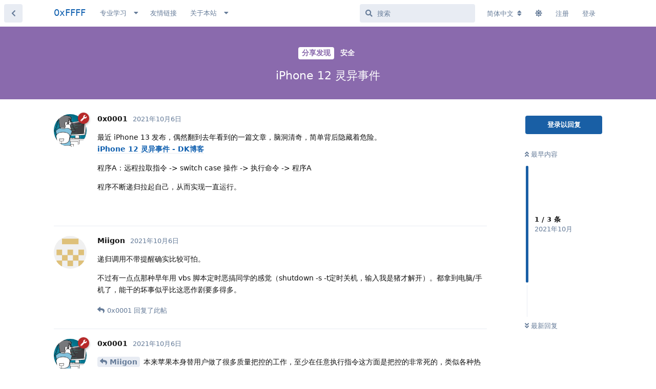

--- FILE ---
content_type: text/html; charset=utf-8
request_url: https://0xffff.one/d/1098
body_size: 10846
content:
<!doctype html>
<html  dir="ltr"        lang="zh-Hans" >
<head>
    <meta charset="utf-8">
    <title>iPhone 12 灵异事件 - 0xFFFF</title>

    <link rel="canonical" href="https://0xffff.one/d/1098">
<link rel="preload" href="https://cdn.0xffff.one/assets/forum.js?v=ee0a5ffc" as="script">
<link rel="preload" href="https://cdn.0xffff.one/assets/forum-zh-Hans.js?v=41c6941b" as="script">
<link rel="preload" href="https://cdn.0xffff.one/assets/fonts/fa-solid-900.woff2" as="font" type="font/woff2" crossorigin="">
<link rel="preload" href="https://cdn.0xffff.one/assets/fonts/fa-regular-400.woff2" as="font" type="font/woff2" crossorigin="">
<meta name="viewport" content="width=device-width, initial-scale=1, maximum-scale=1, minimum-scale=1">
<meta name="description" content="最近 iPhone 13 发布，偶然翻到去年看到的一篇文章，脑洞清奇，简单背后隐藏着危险。 iPhone 12 灵异事件 - DK博客 程序A：远程拉取指令 -&amp;gt; switch case 操作 -&amp;gt; 执行命令 -&amp;gt; 程序A 程序不断递归拉起自己，从而实现一直运行。">
<meta name="theme-color" content="#195fa5">
<meta name="application-name" content="0xFFFF">
<meta name="robots" content="index, follow">
<meta name="twitter:card" content="summary">
<meta name="twitter:image" content="https://cdn.0xffff.one/assets/site-image-hpxdpvf3.png">
<meta name="twitter:title" content="iPhone 12 灵异事件">
<meta name="twitter:description" content="最近 iPhone 13 发布，偶然翻到去年看到的一篇文章，脑洞清奇，简单背后隐藏着危险。 iPhone 12 灵异事件 - DK博客 程序A：远程拉取指令 -&amp;gt; switch case 操作 -&amp;gt; 执行命令 -&amp;gt; 程序A 程序不断递归拉起自己，从而实现一直运行。">
<meta name="article:published_time" content="2021-10-06T02:04:01+00:00">
<meta name="article:updated_time" content="2021-10-06T14:18:56+00:00">
<meta name="twitter:url" content="https://0xffff.one/d/1098-">
<meta name="color-scheme" content="light">
<link rel="dns-prefetch" href="https://cdn.0xffff.one">
<link rel="preconnect" href="https://cdn.0xffff.one">
<link rel="dns-prefetch" href="https://lf6-cdn-tos.bytecdntp.com/">
<link rel="preconnect" href="https://lf6-cdn-tos.bytecdntp.com/">
<link rel="dns-prefetch" href="https://static.0xffff.one/">
<link rel="preconnect" href="https://static.0xffff.one/">
<link rel="dns-prefetch" href="https://static-img.0xffff.one/">
<link rel="preconnect" href="https://static-img.0xffff.one/">

<link rel="apple-touch-startup-image" href="/assets/apple/apple-splash-2048-2732.jpg" media="(device-width: 1024px) and (device-height: 1366px) and (-webkit-device-pixel-ratio: 2) and (orientation: portrait)">
<link rel="apple-touch-startup-image" href="/assets/apple/apple-splash-2732-2048.jpg" media="(device-width: 1024px) and (device-height: 1366px) and (-webkit-device-pixel-ratio: 2) and (orientation: landscape)">
<link rel="apple-touch-startup-image" href="/assets/apple/apple-splash-1668-2388.jpg" media="(device-width: 834px) and (device-height: 1194px) and (-webkit-device-pixel-ratio: 2) and (orientation: portrait)">
<link rel="apple-touch-startup-image" href="/assets/apple/apple-splash-2388-1668.jpg" media="(device-width: 834px) and (device-height: 1194px) and (-webkit-device-pixel-ratio: 2) and (orientation: landscape)">
<link rel="apple-touch-startup-image" href="/assets/apple/apple-splash-1536-2048.jpg" media="(device-width: 768px) and (device-height: 1024px) and (-webkit-device-pixel-ratio: 2) and (orientation: portrait)">
<link rel="apple-touch-startup-image" href="/assets/apple/apple-splash-2048-1536.jpg" media="(device-width: 768px) and (device-height: 1024px) and (-webkit-device-pixel-ratio: 2) and (orientation: landscape)">
<link rel="apple-touch-startup-image" href="/assets/apple/apple-splash-1668-2224.jpg" media="(device-width: 834px) and (device-height: 1112px) and (-webkit-device-pixel-ratio: 2) and (orientation: portrait)">
<link rel="apple-touch-startup-image" href="/assets/apple/apple-splash-2224-1668.jpg" media="(device-width: 834px) and (device-height: 1112px) and (-webkit-device-pixel-ratio: 2) and (orientation: landscape)">
<link rel="apple-touch-startup-image" href="/assets/apple/apple-splash-1620-2160.jpg" media="(device-width: 810px) and (device-height: 1080px) and (-webkit-device-pixel-ratio: 2) and (orientation: portrait)">
<link rel="apple-touch-startup-image" href="/assets/apple/apple-splash-2160-1620.jpg" media="(device-width: 810px) and (device-height: 1080px) and (-webkit-device-pixel-ratio: 2) and (orientation: landscape)">
<link rel="apple-touch-startup-image" href="/assets/apple/apple-splash-1284-2778.jpg" media="(device-width: 428px) and (device-height: 926px) and (-webkit-device-pixel-ratio: 3) and (orientation: portrait)">
<link rel="apple-touch-startup-image" href="/assets/apple/apple-splash-2778-1284.jpg" media="(device-width: 428px) and (device-height: 926px) and (-webkit-device-pixel-ratio: 3) and (orientation: landscape)">
<link rel="apple-touch-startup-image" href="/assets/apple/apple-splash-1170-2532.jpg" media="(device-width: 390px) and (device-height: 844px) and (-webkit-device-pixel-ratio: 3) and (orientation: portrait)">
<link rel="apple-touch-startup-image" href="/assets/apple/apple-splash-2532-1170.jpg" media="(device-width: 390px) and (device-height: 844px) and (-webkit-device-pixel-ratio: 3) and (orientation: landscape)">
<link rel="apple-touch-startup-image" href="/assets/apple/apple-splash-1125-2436.jpg" media="(device-width: 375px) and (device-height: 812px) and (-webkit-device-pixel-ratio: 3) and (orientation: portrait)">
<link rel="apple-touch-startup-image" href="/assets/apple/apple-splash-2436-1125.jpg" media="(device-width: 375px) and (device-height: 812px) and (-webkit-device-pixel-ratio: 3) and (orientation: landscape)">
<link rel="apple-touch-startup-image" href="/assets/apple/apple-splash-1242-2688.jpg" media="(device-width: 414px) and (device-height: 896px) and (-webkit-device-pixel-ratio: 3) and (orientation: portrait)">
<link rel="apple-touch-startup-image" href="/assets/apple/apple-splash-2688-1242.jpg" media="(device-width: 414px) and (device-height: 896px) and (-webkit-device-pixel-ratio: 3) and (orientation: landscape)">
<link rel="apple-touch-startup-image" href="/assets/apple/apple-splash-828-1792.jpg" media="(device-width: 414px) and (device-height: 896px) and (-webkit-device-pixel-ratio: 2) and (orientation: portrait)">
<link rel="apple-touch-startup-image" href="/assets/apple/apple-splash-1792-828.jpg" media="(device-width: 414px) and (device-height: 896px) and (-webkit-device-pixel-ratio: 2) and (orientation: landscape)">
<link rel="apple-touch-startup-image" href="/assets/apple/apple-splash-1242-2208.jpg" media="(device-width: 414px) and (device-height: 736px) and (-webkit-device-pixel-ratio: 3) and (orientation: portrait)">
<link rel="apple-touch-startup-image" href="/assets/apple/apple-splash-2208-1242.jpg" media="(device-width: 414px) and (device-height: 736px) and (-webkit-device-pixel-ratio: 3) and (orientation: landscape)">
<link rel="apple-touch-startup-image" href="/assets/apple/apple-splash-750-1334.jpg" media="(device-width: 375px) and (device-height: 667px) and (-webkit-device-pixel-ratio: 2) and (orientation: portrait)">
<link rel="apple-touch-startup-image" href="/assets/apple/apple-splash-1334-750.jpg" media="(device-width: 375px) and (device-height: 667px) and (-webkit-device-pixel-ratio: 2) and (orientation: landscape)">
<link rel="apple-touch-startup-image" href="/assets/apple/apple-splash-640-1136.jpg" media="(device-width: 320px) and (device-height: 568px) and (-webkit-device-pixel-ratio: 2) and (orientation: portrait)">
<link rel="apple-touch-startup-image" href="/assets/apple/apple-splash-1136-640.jpg" media="(device-width: 320px) and (device-height: 568px) and (-webkit-device-pixel-ratio: 2) and (orientation: landscape)">
<link rel="apple-touch-startup-image" href="/assets/apple/apple-splash-1179-2556.png" media="(device-width: 393px) and (device-height: 852px) and (-webkit-device-pixel-ratio: 3) and (orientation: portrait)">
<link rel="apple-touch-startup-image" href="/assets/apple/apple-splash-2556-1179.png" media="(device-width: 393px) and (device-height: 852px) and (-webkit-device-pixel-ratio: 3) and (orientation: landscape)">
<link rel="apple-touch-startup-image" href="/assets/apple/apple-splash-1290-2796.png" media="(device-width: 430px) and (device-height: 932px) and (-webkit-device-pixel-ratio: 3) and (orientation: portrait)">
<link rel="apple-touch-startup-image" href="/assets/apple/apple-splash-2796-1290.png" media="(device-width: 430px) and (device-height: 932px) and (-webkit-device-pixel-ratio: 3) and (orientation: landscape)">


<link rel="stylesheet" media="" class="nightmode-light" href="https://cdn.0xffff.one/assets/forum.css?v=17033f6f" />
<link rel="shortcut icon" href="https://cdn.0xffff.one/assets/favicon-gggj2dbz.png">
<meta property="og:site_name" content="0xFFFF">
<meta property="og:type" content="article">
<meta property="og:image" content="https://cdn.0xffff.one/assets/site-image-hpxdpvf3.png">
<meta property="og:title" content="iPhone 12 灵异事件">
<meta property="og:description" content="最近 iPhone 13 发布，偶然翻到去年看到的一篇文章，脑洞清奇，简单背后隐藏着危险。 iPhone 12 灵异事件 - DK博客 程序A：远程拉取指令 -&amp;gt; switch case 操作 -&amp;gt; 执行命令 -&amp;gt; 程序A 程序不断递归拉起自己，从而实现一直运行。">
<meta property="og:url" content="https://0xffff.one/d/1098-">
<script type="application/ld+json">[{"@context":"http:\/\/schema.org","@type":"QAPage","publisher":{"@type":"Organization","name":"0xFFFF","url":"https:\/\/0xffff.one","description":"0xFFFF \u642c\u7816\u6280\u672f\u793e\u533a\uff0c\u4e00\u4e2a\u9762\u5411\u8ba1\u7b97\u673a\u7231\u597d\u8005\u7684\u5b66\u672f\u8ba8\u8bba\u4ea4\u6d41\u793e\u533a\u3002\u81f4\u529b\u4e8e\u8425\u9020\u4e13\u6ce8\u5b66\u4e60\u8ba8\u8bba\u7684\u6c1b\u56f4\uff0c\u5e2e\u52a9\u8ba1\u7b97\u673a\u7231\u597d\u8005\u4eec\u66f4\u597d\u878d\u5165\u8ba1\u7b97\u673a\u79d1\u5b66\u9886\u57df\u7684\u5b66\u4e60\u63a2\u7d22\uff0c\u5728\u6c89\u6dc0\u4e0e\u4ea4\u6d41\u4e2d\u6301\u7eed\u6210\u957f\u3002","logo":null},"image":"https:\/\/cdn.0xffff.one\/assets\/site-image-hpxdpvf3.png","description":"\u6700\u8fd1 iPhone 13 \u53d1\u5e03\uff0c\u5076\u7136\u7ffb\u5230\u53bb\u5e74\u770b\u5230\u7684\u4e00\u7bc7\u6587\u7ae0\uff0c\u8111\u6d1e\u6e05\u5947\uff0c\u7b80\u5355\u80cc\u540e\u9690\u85cf\u7740\u5371\u9669\u3002 iPhone 12 \u7075\u5f02\u4e8b\u4ef6 - DK\u535a\u5ba2 \u7a0b\u5e8fA\uff1a\u8fdc\u7a0b\u62c9\u53d6\u6307\u4ee4 -&gt; switch case \u64cd\u4f5c -&gt; \u6267\u884c\u547d\u4ee4 -&gt; \u7a0b\u5e8fA \u7a0b\u5e8f\u4e0d\u65ad\u9012\u5f52\u62c9\u8d77\u81ea\u5df1\uff0c\u4ece\u800c\u5b9e\u73b0\u4e00\u76f4\u8fd0\u884c\u3002","datePublished":"2021-10-06T02:04:01+00:00","dateModified":"2021-10-06T14:18:56+00:00","url":"https:\/\/0xffff.one\/d\/1098-","mainEntity":{"@type":"Question","name":"iPhone 12 \u7075\u5f02\u4e8b\u4ef6","text":"\u6700\u8fd1 iPhone 13 \u53d1\u5e03\uff0c\u5076\u7136\u7ffb\u5230\u53bb\u5e74\u770b\u5230\u7684\u4e00\u7bc7\u6587\u7ae0\uff0c\u8111\u6d1e\u6e05\u5947\uff0c\u7b80\u5355\u80cc\u540e\u9690\u85cf\u7740\u5371\u9669\u3002\n[iPhone 12 \u7075\u5f02\u4e8b\u4ef6 - DK\u535a\u5ba2](https:\/\/greatdk.com\/1709.html)\n\n\u7a0b\u5e8fA\uff1a\u8fdc\u7a0b\u62c9\u53d6\u6307\u4ee4 -\u003E switch case \u64cd\u4f5c -\u003E \u6267\u884c\u547d\u4ee4 -\u003E \u7a0b\u5e8fA\n\n\u7a0b\u5e8f\u4e0d\u65ad\u9012\u5f52\u62c9\u8d77\u81ea\u5df1\uff0c\u4ece\u800c\u5b9e\u73b0\u4e00\u76f4\u8fd0\u884c\u3002","dateCreated":"2021-10-06T02:04:01.000000Z","author":{"@type":"Person","name":"0x0001"},"answerCount":2,"suggestedAnswer":[{"@type":"Answer","text":"\u9012\u5f52\u8c03\u7528\u4e0d\u5e26\u63d0\u9192\u786e\u5b9e\u6bd4\u8f83\u53ef\u6015\u3002\n\n\u4e0d\u8fc7\u6709\u4e00\u70b9\u70b9\u90a3\u79cd\u65e9\u5e74\u7528 vbs \u811a\u672c\u5b9a\u65f6\u6076\u641e\u540c\u5b66\u7684\u611f\u89c9\uff08shutdown -s -t\u5b9a\u65f6\u5173\u673a\uff0c\u8f93\u5165\u6211\u662f\u732a\u624d\u89e3\u5f00\uff09\u3002\u90fd\u62ff\u5230\u7535\u8111\/\u624b\u673a\u4e86\uff0c\u80fd\u5e72\u7684\u574f\u4e8b\u4f3c\u4e4e\u6bd4\u8fd9\u6076\u4f5c\u5267\u8981\u591a\u5f97\u591a\u3002","dateCreated":"2021-10-06T07:05:40+00:00","url":"https:\/\/0xffff.one\/d\/1098-\/2","author":{"@type":"Person","name":"Miigon"},"upvoteCount":0},{"@type":"Answer","text":"@\"Miigon\"#p6687 \u672c\u6765\u82f9\u679c\u672c\u8eab\u66ff\u7528\u6237\u505a\u4e86\u5f88\u591a\u8d28\u91cf\u628a\u63a7\u7684\u5de5\u4f5c\uff0c\u81f3\u5c11\u5728\u4efb\u610f\u6267\u884c\u6307\u4ee4\u8fd9\u65b9\u9762\u662f\u628a\u63a7\u7684\u975e\u5e38\u6b7b\u7684\uff0c\u7c7b\u4f3c\u5404\u79cd\u70ed\u66f4\u65b0\u65b9\u6848 [\u88ab\u82f9\u679c\u62d2\u7edd](https:\/\/blog.cnbang.net\/internet\/3578\/)\uff0c\u6240\u4ee5\u6743\u9650\u76f8\u5173\u7684\u90e8\u5206\u4e00\u822c\u4f1a\u88ab\u7528\u6237\u65e0\u6761\u4ef6\u4fe1\u4efb\u3002\n\n\u7136\u540e\u5feb\u6377\u6307\u4ee4\u4e3a\u6b64\u6253\u5f00\u4e86\u4e00\u4e2a\u53e3\u5b50\uff0c\u6216\u8bb8\u4e5f\u53ef\u4ee5\u7406\u89e3\u4e3a\u4e00\u79cd\u201c\u62bd\u8c61\u6cc4\u6f0f\u201d\u3002","dateCreated":"2021-10-06T14:18:56+00:00","url":"https:\/\/0xffff.one\/d\/1098-\/3","author":{"@type":"Person","name":"0x0001"},"upvoteCount":0}]}},{"@context":"http:\/\/schema.org","@type":"BreadcrumbList","itemListElement":[{"@type":"ListItem","position":1,"item":{"@type":"Thing","@id":"https:\/\/0xffff.one\/t\/share","name":"\u5206\u4eab\u53d1\u73b0","url":"https:\/\/0xffff.one\/t\/share"}},{"@type":"ListItem","position":2,"item":{"@type":"Thing","@id":"https:\/\/0xffff.one\/t\/sec","name":"\u5b89\u5168","url":"https:\/\/0xffff.one\/t\/sec"}}],"itemListOrder":"ItemListUnordered","numberOfItems":2},{"@context":"http:\/\/schema.org","@type":"WebSite","url":"https:\/\/0xffff.one\/","potentialAction":{"@type":"SearchAction","target":"https:\/\/0xffff.one\/?q={search_term_string}","query-input":"required name=search_term_string"}}]</script>
<link rel="alternate" type="application/atom+xml" title="论坛活动" href="https://0xffff.one/atom" />
<link rel="alternate" type="application/atom+xml" title="论坛新帖" href="https://0xffff.one/atom/discussions" />
<link rel="alternate" type="application/atom+xml" title="这篇主题" href="https://0xffff.one/atom/d/1098" />

        <script>
            /* fof/nightmode workaround for browsers without (prefers-color-scheme) CSS media query support */
            if (!window.matchMedia('not all and (prefers-color-scheme), (prefers-color-scheme)').matches) {
                document.querySelector('link.nightmode-light').removeAttribute('media');
            }
        </script>
        
<script src="https://challenges.cloudflare.com/turnstile/v0/api.js?render=explicit"></script>
<link rel='manifest' href='/webmanifest'>
<meta name='apple-mobile-web-app-capable' content='yes'>
<meta id='apple-style' name='apple-mobile-web-app-status-bar-style' content='default'>
<meta id='apple-title' name='apple-mobile-web-app-title' content=''>
<link id='apple-icon-256' rel='apple-touch-icon' sizes='256x256' href='https://cdn.0xffff.one/assets/pwa-icon-256x256-yuicfkiz.png'>
<script defer type="text/javascript" src="https://cdnjs.cloudflare.com/ajax/libs/fancybox/3.5.7/jquery.fancybox.min.js"></script>
<link rel="preload" as="style" href="https://cdnjs.cloudflare.com/ajax/libs/fancybox/3.5.7/jquery.fancybox.min.css" onload="this.onload=null;this.rel='stylesheet'">
</head>

<body>
    <!-- Global site tag (gtag.js) - Google Analytics -->
<script async src="https://www.googletagmanager.com/gtag/js?id=G-9130VCP0JH"></script>
<script>
  window.dataLayer = window.dataLayer || [];
  function gtag(){dataLayer.push(arguments);}
  gtag('js', new Date());

  gtag('config', 'G-9130VCP0JH');

localStorage.setItem('welcomeHidden', '');
</script>


<div id="app" class="App">

    <div id="app-navigation" class="App-navigation"></div>

    <div id="drawer" class="App-drawer">

        <header id="header" class="App-header">
            <div id="header-navigation" class="Header-navigation"></div>
            <div class="container">
                <div class="Header-title">
                    <a href="https://0xffff.one" id="home-link">
                                                    0xFFFF
                                            </a>
                </div>
                <div id="header-primary" class="Header-primary"></div>
                <div id="header-secondary" class="Header-secondary"></div>
            </div>
        </header>

    </div>

    <main class="App-content">
        <div id="content"></div>

        <div id="flarum-loading" style="display: none">
    正在加载…
</div>

<noscript>
    <div class="Alert">
        <div class="container">
            请使用更现代的浏览器并启用 JavaScript 以获得最佳浏览体验。
        </div>
    </div>
</noscript>

<div id="flarum-loading-error" style="display: none">
    <div class="Alert">
        <div class="container">
            加载论坛时出错，请强制刷新页面重试。
        </div>
    </div>
</div>

<noscript id="flarum-content">
    <div class="container">
    <h1>iPhone 12 灵异事件</h1>

    <div>
                    <article>
                                <div class="PostUser"><h3 class="PostUser-name">0x0001</h3></div>
                <div class="Post-body">
                    <p>最近 iPhone 13 发布，偶然翻到去年看到的一篇文章，脑洞清奇，简单背后隐藏着危险。<br>
<a href="https://greatdk.com/1709.html" rel="ugc noopener nofollow" target="_blank" rel="ugc noopener nofollow" target="_blank">iPhone 12 灵异事件 - DK博客</a></p>

<p>程序A：远程拉取指令 -&gt; switch case 操作 -&gt; 执行命令 -&gt; 程序A</p>

<p>程序不断递归拉起自己，从而实现一直运行。</p>
                </div>
            </article>

            <hr>
                    <article>
                                <div class="PostUser"><h3 class="PostUser-name">Miigon</h3></div>
                <div class="Post-body">
                    <p>递归调用不带提醒确实比较可怕。</p>

<p>不过有一点点那种早年用 vbs 脚本定时恶搞同学的感觉（shutdown -s -t定时关机，输入我是猪才解开）。都拿到电脑/手机了，能干的坏事似乎比这恶作剧要多得多。</p>
                </div>
            </article>

            <hr>
                    <article>
                                <div class="PostUser"><h3 class="PostUser-name">0x0001</h3></div>
                <div class="Post-body">
                    <p><a href="https://0xffff.one/d/1098/2" class="PostMention" data-id="6687" rel="" target="">Miigon</a> 本来苹果本身替用户做了很多质量把控的工作，至少在任意执行指令这方面是把控的非常死的，类似各种热更新方案 <a href="https://blog.cnbang.net/internet/3578/" rel="ugc noopener nofollow" target="_blank" rel="ugc noopener nofollow" target="_blank">被苹果拒绝</a>，所以权限相关的部分一般会被用户无条件信任。</p>

<p>然后快捷指令为此打开了一个口子，或许也可以理解为一种“抽象泄漏”。</p>
                </div>
            </article>

            <hr>
            </div>

    
    </div>

</noscript>


        <div class="App-composer">
            <div class="container">
                <div id="composer"></div>
            </div>
        </div>
    </main>

</div>

<p style="
text-align: center;
width: 100%;
margin: 10px 0 30px;
font-family: Cambria, Cochin, Georgia, Times, 'Times New Roman', serif;
font-size: 14px;
color: rgba(25, 95, 165, 0.74);
user-select: none;
">© 2018-2025 0xFFFF</p>


    <div id="modal"></div>
    <div id="alerts"></div>

    <script>
        document.getElementById('flarum-loading').style.display = 'block';
        var flarum = {extensions: {}};
    </script>

    <script src="https://cdn.0xffff.one/assets/forum.js?v=ee0a5ffc"></script>
<script src="https://cdn.0xffff.one/assets/forum-zh-Hans.js?v=41c6941b"></script>

    <script id="flarum-json-payload" type="application/json">
        {"fof-nightmode.assets.day":"https:\/\/cdn.0xffff.one\/assets\/forum.css?v=17033f6f","fof-nightmode.assets.night":"https:\/\/cdn.0xffff.one\/assets\/forum-dark.css?v=2dd11f50","resources":[{"type":"forums","id":"1","attributes":{"title":"0xFFFF","description":"0xFFFF \u642c\u7816\u6280\u672f\u793e\u533a\uff0c\u4e00\u4e2a\u9762\u5411\u8ba1\u7b97\u673a\u7231\u597d\u8005\u7684\u5b66\u672f\u8ba8\u8bba\u4ea4\u6d41\u793e\u533a\u3002\u81f4\u529b\u4e8e\u8425\u9020\u4e13\u6ce8\u5b66\u4e60\u8ba8\u8bba\u7684\u6c1b\u56f4\uff0c\u5e2e\u52a9\u8ba1\u7b97\u673a\u7231\u597d\u8005\u4eec\u66f4\u597d\u878d\u5165\u8ba1\u7b97\u673a\u79d1\u5b66\u9886\u57df\u7684\u5b66\u4e60\u63a2\u7d22\uff0c\u5728\u6c89\u6dc0\u4e0e\u4ea4\u6d41\u4e2d\u6301\u7eed\u6210\u957f\u3002","showLanguageSelector":true,"baseUrl":"https:\/\/0xffff.one","basePath":"","baseOrigin":"https:\/\/0xffff.one","debug":false,"apiUrl":"https:\/\/0xffff.one\/api","welcomeTitle":"\u6b22\u8fce\u6765\u5230 0xFFFF","welcomeMessage":"0xFFFF \u642c\u7816\u6280\u672f\u793e\u533a \u2014 \u4e13\u6ce8\u3001\u6c89\u6dc0\u3001\u4ea4\u6d41\n\u003Cdiv style=\u0022margin-top: 5px;\u0022\u003E\u003Ca href=\u0022https:\/\/wiki.0xffff.one\u0022 target=\u0022_blank\u0022\u003ECS Wiki\u003C\/a\u003E - \u003Ca href=\u0022https:\/\/0xffff.one\/p\/2-0xffff-intro\u0022\u003E\u7fa4\u804a\u003C\/a\u003E - \u003Ca href=\u0022https:\/\/0xffff.one\/p\/4-events\u0022\u003E\u6d3b\u52a8\u003C\/a\u003E - \u003Ca href=\u0022https:\/\/github.com\/0xffff-one\u0022 target=\u0022_blank\u0022\u003EGitHub\u003C\/a\u003E - \u003Ca href=\u0022https:\/\/0xffff.one\/d\/2\u0022\u003E\u6307\u5357\u003C\/a\u003E - \u003Ca href=\u0022https:\/\/0xffff.one\/p\/2-0xffff-intro\u0022\u003E\u5173\u4e8e\u003C\/a\u003E\u003C\/div\u003E","themePrimaryColor":"#195fa5","themeSecondaryColor":"#4D698E","logoUrl":null,"faviconUrl":"https:\/\/cdn.0xffff.one\/assets\/favicon-gggj2dbz.png","headerHtml":"\u003C!-- Global site tag (gtag.js) - Google Analytics --\u003E\n\u003Cscript async src=\u0022https:\/\/www.googletagmanager.com\/gtag\/js?id=G-9130VCP0JH\u0022\u003E\u003C\/script\u003E\n\u003Cscript\u003E\n  window.dataLayer = window.dataLayer || [];\n  function gtag(){dataLayer.push(arguments);}\n  gtag(\u0027js\u0027, new Date());\n\n  gtag(\u0027config\u0027, \u0027G-9130VCP0JH\u0027);\n\nlocalStorage.setItem(\u0027welcomeHidden\u0027, \u0027\u0027);\n\u003C\/script\u003E\n","footerHtml":"\u003Cp style=\u0022\ntext-align: center;\nwidth: 100%;\nmargin: 10px 0 30px;\nfont-family: Cambria, Cochin, Georgia, Times, \u0027Times New Roman\u0027, serif;\nfont-size: 14px;\ncolor: rgba(25, 95, 165, 0.74);\nuser-select: none;\n\u0022\u003E\u00a9 2018-2025 0xFFFF\u003C\/p\u003E","allowSignUp":true,"defaultRoute":"\/all","canViewForum":true,"canStartDiscussion":false,"canSearchUsers":true,"canCreateAccessToken":false,"canModerateAccessTokens":false,"assetsBaseUrl":"https:\/\/cdn.0xffff.one\/assets","canViewFlags":false,"guidelinesUrl":null,"canBypassTagCounts":false,"minPrimaryTags":"1","maxPrimaryTags":"2","minSecondaryTags":"0","maxSecondaryTags":"4","canConfigureSeo":false,"mathren.allow_asciimath":false,"mathren.katex_options":{"fleqn":false,"leqno":false,"output":"htmlAndMathml","throwOnError":false,"errorColor":"#cc0000","minRuleThickness":0.05,"maxSize":10,"maxExpand":1000,"macros":[],"colorIsTextColor":false},"mathren.enable_editor_buttons":true,"mathren.aliases_as_primary":true,"mathren.enable_copy_tex":true,"mathren.bbcode_delimiters":[{"left":"[math]","right":"[\/math]","display":true,"ascii":false},{"left":"[imath]","right":"[\/imath]","display":false,"ascii":false}],"mathren.alias_delimiters":[{"left":"$$","right":"$$","display":true,"ascii":false},{"left":"\u20ba\u20ba","right":"\u20ba\u20ba","display":true,"ascii":false},{"left":"\\\\begin{equation}","right":"\\\\end{equation}","display":true,"ascii":false},{"left":"\\\\begin{align}","right":"\\\\end{align}","display":true,"ascii":false},{"left":"\\\\begin{alignat}","right":"\\\\end{alignat}","display":true,"ascii":false},{"left":"\\\\begin{gather}","right":"\\\\end{gather}","display":true,"ascii":false},{"left":"\\\\begin{CD}","right":"\\\\end{CD}","display":true,"ascii":false},{"left":"$","right":"$","display":false,"ascii":false},{"left":"\\(","right":"\\)","display":false,"ascii":false},{"left":"\\\\begin{equation}","right":"\\\\end{equation}","display":true,"ascii":false},{"left":"\\\\begin{align}","right":"\\\\end{align}","display":true,"ascii":false},{"left":"\\\\begin{alignat}","right":"\\\\end{alignat}","display":true,"ascii":false},{"left":"\\\\begin{gather}","right":"\\\\end{gather}","display":true,"ascii":false},{"left":"\\\\begin{CD}","right":"\\\\end{CD}","display":true,"ascii":false}],"mathren.explicit_bbcode_delimiters":[{"left":"[math:0]","right":"[\/math:0]","display":true,"ascii":false},{"left":"[imath:0]","right":"[\/imath:0]","display":false,"ascii":false}],"mathren.primary_block_delimiter":{"left":"[math:0]","right":"[\/math:0]","display":true,"ascii":false},"mathren.primary_inline_delimiter":{"left":"[imath:0]","right":"[\/imath:0]","display":false,"ascii":false},"mathren.primary_block_delimiter_alias":{"left":"$$","right":"$$","display":true,"ascii":false},"mathren.primary_inline_delimiter_alias":{"left":"$","right":"$","display":false,"ascii":false},"textFormattingForDiffPreviews":true,"ianm-syndication.plugin.forum-format":"atom","ianm-syndication.plugin.forum-icons":false,"fof-user-bio.maxLength":200,"fof-user-bio.maxLines":0,"fof-upload.canUpload":false,"fof-upload.canDownload":false,"fof-upload.composerButtonVisiblity":"upload-btn","fof-socialprofile.allow_external_favicons":true,"fof-oauth":[null,null,{"name":"github","icon":"fab fa-github","priority":0},null,null,null,null],"fof-oauth.only_icons":false,"fof-oauth.popupWidth":580,"fof-oauth.popupHeight":400,"fof-oauth.fullscreenPopup":true,"fofNightMode_autoUnsupportedFallback":1,"fofNightMode.showThemeToggleOnHeaderAlways":false,"fof-nightmode.default_theme":1,"fofNightMode.showThemeToggleInSolid":true,"canSaveDrafts":false,"canScheduleDrafts":false,"drafts.enableScheduledDrafts":false,"pusherKey":"f8e6c025c1bce998f820","pusherCluster":"ap1","allowUsernameMentionFormat":true,"blomstra-turnstile.site_key":"0x4AAAAAAAFh5OGsiz6J20uF","turnstile_dark_mode":false,"blomstra-turnstile.signup":true,"blomstra-turnstile.signin":false,"blomstra-turnstile.forgot":true,"pwa-icon-256x256Url":"https:\/\/cdn.0xffff.one\/assets\/pwa-icon-256x256-yuicfkiz.png","vapidPublicKey":"BL1iIN6J13rG6QvfOIceCima8M2b4Rz6la-67NsHx6aklGE8qeLL0FWs6YUGwIS_MbctAfETKW0cU7wQPC8uI-M"},"relationships":{"groups":{"data":[{"type":"groups","id":"1"},{"type":"groups","id":"2"},{"type":"groups","id":"3"},{"type":"groups","id":"4"}]},"tags":{"data":[{"type":"tags","id":"1"},{"type":"tags","id":"2"},{"type":"tags","id":"5"},{"type":"tags","id":"6"},{"type":"tags","id":"7"},{"type":"tags","id":"8"},{"type":"tags","id":"14"},{"type":"tags","id":"40"},{"type":"tags","id":"49"},{"type":"tags","id":"58"},{"type":"tags","id":"13"},{"type":"tags","id":"24"},{"type":"tags","id":"19"},{"type":"tags","id":"16"}]},"links":{"data":[{"type":"links","id":"1"},{"type":"links","id":"2"},{"type":"links","id":"3"},{"type":"links","id":"5"},{"type":"links","id":"9"},{"type":"links","id":"10"},{"type":"links","id":"11"},{"type":"links","id":"12"},{"type":"links","id":"13"}]}}},{"type":"groups","id":"1","attributes":{"nameSingular":"\u7ba1\u7406\u5458","namePlural":"\u7ba1\u7406\u5458","color":"#B72A2A","icon":"fas fa-wrench","isHidden":0}},{"type":"groups","id":"2","attributes":{"nameSingular":"\u6e38\u5ba2","namePlural":"\u6e38\u5ba2","color":null,"icon":null,"isHidden":0}},{"type":"groups","id":"3","attributes":{"nameSingular":"\u6ce8\u518c\u7528\u6237","namePlural":"\u6ce8\u518c\u7528\u6237","color":null,"icon":null,"isHidden":0}},{"type":"groups","id":"4","attributes":{"nameSingular":"\u7248\u4e3b","namePlural":"\u7248\u4e3b\u7ec4","color":"#80349E","icon":"fas fa-bolt","isHidden":0}},{"type":"tags","id":"1","attributes":{"name":"\u7efc\u5408\u8ba8\u8bba","description":"\u7efc\u5408\u8ba8\u8bba\u533a\uff0c\u63a5\u7eb3\u5404\u79cd\u8bdd\u9898\uff08\u4e0d\u77e5\u9053\u52a0\u4ec0\u4e48 Tag \u7684\u8bdd\uff0c\u53ef\u4ee5\u9009\u8fd9\u4e2a\uff09","slug":"general","color":"#888","backgroundUrl":null,"backgroundMode":null,"icon":"","discussionCount":91,"position":0,"defaultSort":null,"isChild":false,"isHidden":false,"lastPostedAt":"2026-01-20T05:30:45+00:00","canStartDiscussion":false,"canAddToDiscussion":false}},{"type":"tags","id":"2","attributes":{"name":"\u7ad9\u52a1","description":"\u7f51\u7ad9\u516c\u544a\u3001\u529f\u80fd\u66f4\u65b0\u8bb0\u5f55\u3001\u610f\u89c1\u5efa\u8bae\u7b49","slug":"administration","color":"#667c99","backgroundUrl":null,"backgroundMode":null,"icon":"","discussionCount":36,"position":9,"defaultSort":null,"isChild":false,"isHidden":false,"lastPostedAt":"2025-12-16T10:07:21+00:00","canStartDiscussion":false,"canAddToDiscussion":false}},{"type":"tags","id":"5","attributes":{"name":"\u5206\u4eab\u53d1\u73b0","description":"\u5206\u4eab\u4f60\u65e5\u5e38\u7684\u8111\u6d1e\u548c\u63a2\u7d22\u53d1\u73b0\u3001\u53ef\u4ee5\u662f\u89c9\u5f97\u4e0d\u9519\u7684\u4e66\u7c4d\u3001\u6587\u7ae0\u3001\u7f51\u9875\u3001\u8f6f\u4ef6\u3001\u8bfe\u7a0b\u3001\u5f00\u6e90\u9879\u76ee\u3001\u5b66\u4e60\u8d44\u6e90\u7b49\u7b49\uff0c\u4e92\u76f8\u62d3\u5bbd\u89c6\u91ce\uff0c\u6fc0\u53d1\u7075\u611f\uff01","slug":"share","color":"#8a6aad","backgroundUrl":null,"backgroundMode":null,"icon":"","discussionCount":655,"position":1,"defaultSort":null,"isChild":false,"isHidden":false,"lastPostedAt":"2025-11-09T09:53:39+00:00","canStartDiscussion":false,"canAddToDiscussion":false}},{"type":"tags","id":"6","attributes":{"name":"\u95ee\u4e0e\u7b54","description":"\u89e3\u51b3\u5b66\u4e60\u751f\u6d3b\u4e2d\u9047\u5230\u7684\u95ee\u9898\u4e0e\u56f0\u60d1\uff0c\u201c\u6ca1\u6709\u95ee\u9898\u5c31\u662f\u6700\u5927\u7684\u95ee\u9898\u201d","slug":"ask","color":"#d1612d","backgroundUrl":null,"backgroundMode":null,"icon":"","discussionCount":292,"position":4,"defaultSort":null,"isChild":false,"isHidden":false,"lastPostedAt":"2025-12-10T08:45:15+00:00","canStartDiscussion":false,"canAddToDiscussion":false}},{"type":"tags","id":"7","attributes":{"name":"\u535a\u5ba2\u533a","description":"\u5206\u4eab\u539f\u521b\u535a\u6587\u3001\u4e13\u680f\u6587\u7ae0\u3001\u6298\u817e\u8fc7\u7a0b\u4e2d\u7684\u8bb0\u5f55\u3001\u5fc3\u5f97\u603b\u7ed3\u7b49~","slug":"blog","color":"#662c99","backgroundUrl":null,"backgroundMode":null,"icon":"","discussionCount":302,"position":3,"defaultSort":null,"isChild":false,"isHidden":false,"lastPostedAt":"2026-01-11T14:18:56+00:00","canStartDiscussion":false,"canAddToDiscussion":false}},{"type":"tags","id":"8","attributes":{"name":"\u5728\u6c34\u4e00\u65b9","description":"\u8fd9\u91cc\u8bdd\u9898\u4e0d\u9650\u4e8e\u6280\u672f\uff0c\u53ef\u4ee5\u591a\u5206\u4eab IT \u9886\u57df\u7684\u6709\u8da3\u8bdd\u9898\uff0c\u804a\u804a\u5de5\u4f5c\u3001\u751f\u6d3b\u3001\u5b66\u4e60\u7684\u65e5\u5e38","slug":"water","color":"#29a387","backgroundUrl":null,"backgroundMode":null,"icon":"","discussionCount":182,"position":6,"defaultSort":null,"isChild":false,"isHidden":false,"lastPostedAt":"2025-06-20T11:25:21+00:00","canStartDiscussion":false,"canAddToDiscussion":false}},{"type":"tags","id":"14","attributes":{"name":"\u5206\u4eab\u521b\u9020","description":"\u5728\u8fd9\u91cc\u5c55\u793a\u4f60\u7684\u6700\u65b0\u4f5c\u54c1~","slug":"create","color":"#00bcd4","backgroundUrl":null,"backgroundMode":null,"icon":"","discussionCount":130,"position":2,"defaultSort":null,"isChild":false,"isHidden":false,"lastPostedAt":"2025-12-28T02:15:50+00:00","canStartDiscussion":false,"canAddToDiscussion":false}},{"type":"tags","id":"40","attributes":{"name":"\u5347\u5b66\u5c31\u4e1a","description":"\u5173\u4e8e\u672a\u6765\u7684\u53bb\u5411\u7684\u8ba8\u8bba\uff0c\u6b22\u8fce\u5206\u4eab\u4ea4\u6d41\u5173\u4e8e\u5347\u5b66\u3001\u5c31\u4e1a\u7684\u9762\u7ecf\u3001\u5fc3\u5f97\u3001\u5185\u63a8\u4fe1\u606f\u7b49","slug":"future","color":"#4b93d1","backgroundUrl":null,"backgroundMode":null,"icon":"","discussionCount":104,"position":8,"defaultSort":null,"isChild":false,"isHidden":false,"lastPostedAt":"2025-12-10T08:45:15+00:00","canStartDiscussion":false,"canAddToDiscussion":false}},{"type":"tags","id":"49","attributes":{"name":"\u6d3b\u52a8 \u0026 \u9879\u76ee","description":"CS \u9886\u57df\u7684\u76f8\u5173\u6d3b\u52a8\u3001\u9879\u76ee\u7684\u5206\u4eab\u3001\u7ec4\u56e2\u3001\u7b56\u5212\u3001\u53d1\u8d77\u76f8\u5173\u8ba8\u8bba","slug":"events-and-projects","color":"#d2566f","backgroundUrl":null,"backgroundMode":null,"icon":"","discussionCount":56,"position":5,"defaultSort":null,"isChild":false,"isHidden":false,"lastPostedAt":"2025-10-18T08:09:51+00:00","canStartDiscussion":false,"canAddToDiscussion":false}},{"type":"tags","id":"58","attributes":{"name":"SCNU","description":"\u5728\u534e\u5357\u5e08\u5927\u7684\u5404\u79cd\u65e5\u5e38","slug":"scnu","color":"#005694","backgroundUrl":null,"backgroundMode":null,"icon":"fas fa-school","discussionCount":68,"position":7,"defaultSort":null,"isChild":false,"isHidden":false,"lastPostedAt":"2025-10-24T08:32:23+00:00","canStartDiscussion":false,"canAddToDiscussion":false}},{"type":"tags","id":"13","attributes":{"name":"\u5165\u95e8 \u0026 \u901a\u8bc6","description":"\u8ba1\u7b97\u673a\u65b0\u624b\u5165\u95e8\u4e0e\u9002\u5e94\u3001IT \u76f8\u5173\u4e13\u4e1a\u7684\u601d\u60f3\u6587\u5316\u3001\u5b66\u4e60\u65b9\u6cd5\u8bba\u7b49\u901a\u8bc6\u65b9\u9762\u7684\u63a2\u7d22","slug":"newbie","color":"","backgroundUrl":null,"backgroundMode":null,"icon":"","discussionCount":245,"position":null,"defaultSort":null,"isChild":false,"isHidden":false,"lastPostedAt":"2025-11-28T14:43:17+00:00","canStartDiscussion":false,"canAddToDiscussion":false}},{"type":"tags","id":"24","attributes":{"name":"Web","description":"World Wide Web (WWW), An information system where documents and other web resources are identified by Uniform Resource Locators.","slug":"web","color":"","backgroundUrl":null,"backgroundMode":null,"icon":null,"discussionCount":135,"position":null,"defaultSort":null,"isChild":false,"isHidden":false,"lastPostedAt":"2025-09-04T10:03:58+00:00","canStartDiscussion":false,"canAddToDiscussion":false}},{"type":"tags","id":"19","attributes":{"name":"\u6570\u5b66","description":"Mathematics, the science of patterns","slug":"math","color":"","backgroundUrl":null,"backgroundMode":null,"icon":null,"discussionCount":85,"position":null,"defaultSort":null,"isChild":false,"isHidden":false,"lastPostedAt":"2025-02-10T13:15:05+00:00","canStartDiscussion":false,"canAddToDiscussion":false}},{"type":"tags","id":"16","attributes":{"name":"Linux","description":"Linux \u4e0e\u7c7b Unix \u7cfb\u7edf\u547d\u4ee4\u884c\u6298\u817e\u76f8\u5173","slug":"linux","color":"","backgroundUrl":null,"backgroundMode":null,"icon":"","discussionCount":76,"position":null,"defaultSort":null,"isChild":false,"isHidden":false,"lastPostedAt":"2025-09-07T04:17:59+00:00","canStartDiscussion":false,"canAddToDiscussion":false}},{"type":"links","id":"1","attributes":{"id":1,"title":"\u793e\u533a\u4ecb\u7ecd","icon":"","url":"https:\/\/0xffff.one\/p\/2-0xffff-intro","position":0,"isInternal":true,"isNewtab":false,"useRelMe":false,"isChild":true},"relationships":{"parent":{"data":{"type":"links","id":"11"}}}},{"type":"links","id":"11","attributes":{"id":11,"title":"\u5173\u4e8e\u672c\u7ad9","icon":"","url":"","position":2,"isInternal":false,"isNewtab":false,"useRelMe":false,"isChild":false}},{"type":"links","id":"2","attributes":{"id":2,"title":"\u4f7f\u7528\u6307\u5357","icon":"","url":"https:\/\/0xffff.one\/d\/2","position":1,"isInternal":true,"isNewtab":false,"useRelMe":false,"isChild":true},"relationships":{"parent":{"data":{"type":"links","id":"11"}}}},{"type":"links","id":"3","attributes":{"id":3,"title":"\u5165\u95e8\u6307\u5f15","icon":"","url":"https:\/\/wiki.0xffff.one\/getting-started\/","position":1,"isInternal":false,"isNewtab":false,"useRelMe":false,"isChild":true},"relationships":{"parent":{"data":{"type":"links","id":"9"}}}},{"type":"links","id":"9","attributes":{"id":9,"title":"\u4e13\u4e1a\u5b66\u4e60","icon":"","url":"","position":0,"isInternal":false,"isNewtab":false,"useRelMe":false,"isChild":false}},{"type":"links","id":"5","attributes":{"id":5,"title":"0xFFFF Wiki","icon":"","url":"https:\/\/wiki.0xffff.one","position":0,"isInternal":false,"isNewtab":true,"useRelMe":false,"isChild":true},"relationships":{"parent":{"data":{"type":"links","id":"9"}}}},{"type":"links","id":"10","attributes":{"id":10,"title":"\u793e\u533a\u6d3b\u52a8","icon":"","url":"https:\/\/0xffff.one\/p\/4-events","position":2,"isInternal":true,"isNewtab":false,"useRelMe":false,"isChild":true},"relationships":{"parent":{"data":{"type":"links","id":"9"}}}},{"type":"links","id":"12","attributes":{"id":12,"title":"\u53cb\u60c5\u94fe\u63a5","icon":"","url":"https:\/\/0xffff.one\/p\/1-links","position":1,"isInternal":true,"isNewtab":false,"useRelMe":false,"isChild":false}},{"type":"links","id":"13","attributes":{"id":13,"title":"\u57fa\u672c\u51c6\u5219","icon":"","url":"https:\/\/0xffff.one\/p\/5-basic-rules","position":2,"isInternal":true,"isNewtab":false,"useRelMe":false,"isChild":true},"relationships":{"parent":{"data":{"type":"links","id":"11"}}}}],"session":{"userId":0,"csrfToken":"otTpquXqNrBDpnJGxfU48nrxQfqjFDMMDeQxfT7o"},"locales":{"zh-Hans":"\u7b80\u4f53\u4e2d\u6587","en":"English"},"locale":"zh-Hans","fof-socialprofile.test":null,"apiDocument":{"data":{"type":"discussions","id":"1098","attributes":{"title":"iPhone 12 \u7075\u5f02\u4e8b\u4ef6","slug":"1098","commentCount":3,"participantCount":2,"createdAt":"2021-10-06T02:04:01+00:00","lastPostedAt":"2021-10-06T14:18:56+00:00","lastPostNumber":3,"canReply":false,"canRename":false,"canDelete":false,"canHide":false,"isApproved":true,"canTag":false,"canSplit":false,"subscription":null,"isSticky":false,"canSticky":false,"isLocked":false,"canLock":false},"relationships":{"user":{"data":{"type":"users","id":"1"}},"posts":{"data":[{"type":"posts","id":"6686"},{"type":"posts","id":"6687"},{"type":"posts","id":"6688"}]},"tags":{"data":[{"type":"tags","id":"5"},{"type":"tags","id":"34"}]}}},"included":[{"type":"users","id":"1","attributes":{"username":"0x0001","displayName":"0x0001","avatarUrl":"https:\/\/static.0xffff.one\/flarum-avatars\/xyoa2grzxoyluc6d.png","slug":"0x0001","joinTime":"2018-05-18T15:07:22+00:00","discussionCount":349,"commentCount":2210,"canEdit":false,"canEditCredentials":false,"canEditGroups":false,"canDelete":false,"lastSeenAt":"2026-01-25T22:15:08+00:00","canSuspend":false,"fof-upload-uploadCountCurrent":null,"fof-upload-uploadCountAll":null,"canViewSocialProfile":true,"socialButtons":"[{\u0022title\u0022:\u0022Github\u0022,\u0022url\u0022:\u0022https:\/\/github.com\/zgq354\u0022,\u0022icon\u0022:\u0022fab fa-github\u0022,\u0022favicon\u0022:\u0022https:\/\/github.com\/favicon.ico\u0022},{\u0022title\u0022:\u0022Blog\u0022,\u0022url\u0022:\u0022https:\/\/zgq.me\u0022,\u0022icon\u0022:\u0022favicon\u0022,\u0022favicon\u0022:\u0022https:\/\/icons.duckduckgo.com\/ip3\/zgq.me.ico\u0022}]","canEditSocialProfile":false},"relationships":{"groups":{"data":[{"type":"groups","id":"1"}]}}},{"type":"users","id":"605","attributes":{"username":"Miigon","displayName":"Miigon","avatarUrl":"https:\/\/static.0xffff.one\/flarum-avatars\/YxBzzJW8jhYqt01o.png","slug":"Miigon","joinTime":"2021-02-14T16:53:41+00:00","discussionCount":20,"commentCount":156,"canEdit":false,"canEditCredentials":false,"canEditGroups":false,"canDelete":false,"lastSeenAt":"2025-10-10T13:07:47+00:00","canSuspend":false,"fof-upload-uploadCountCurrent":null,"fof-upload-uploadCountAll":null,"canViewSocialProfile":true,"socialButtons":"[{\u0022title\u0022:\u0022Blog\u0022,\u0022url\u0022:\u0022https:\/\/blog.miigon.net\u0022,\u0022icon\u0022:\u0022fas fa-globe\u0022,\u0022favicon\u0022:\u0022none\u0022},{\u0022title\u0022:\u0022GitHub\u0022,\u0022url\u0022:\u0022https:\/\/github.com\/Miigon\u0022,\u0022icon\u0022:\u0022fab fa-github-alt\u0022,\u0022favicon\u0022:\u0022https:\/\/github.com\/favicon.ico\u0022},{\u0022title\u0022:\u0022Stack Overflow\u0022,\u0022url\u0022:\u0022https:\/\/stackoverflow.com\/users\/7509248\/miigon\u0022,\u0022icon\u0022:\u0022fab fa-stack-overflow\u0022,\u0022favicon\u0022:\u0022https:\/\/stackoverflow.com\/favicon.ico\u0022}]","canEditSocialProfile":false},"relationships":{"groups":{"data":[]}}},{"type":"posts","id":"6686","attributes":{"number":1,"createdAt":"2021-10-06T02:04:01+00:00","contentType":"comment","contentHtml":"\u003Cp\u003E\u6700\u8fd1 iPhone 13 \u53d1\u5e03\uff0c\u5076\u7136\u7ffb\u5230\u53bb\u5e74\u770b\u5230\u7684\u4e00\u7bc7\u6587\u7ae0\uff0c\u8111\u6d1e\u6e05\u5947\uff0c\u7b80\u5355\u80cc\u540e\u9690\u85cf\u7740\u5371\u9669\u3002\u003Cbr\u003E\n\u003Ca href=\u0022https:\/\/greatdk.com\/1709.html\u0022 rel=\u0022ugc noopener nofollow\u0022 target=\u0022_blank\u0022 rel=\u0022ugc noopener nofollow\u0022 target=\u0022_blank\u0022\u003EiPhone 12 \u7075\u5f02\u4e8b\u4ef6 - DK\u535a\u5ba2\u003C\/a\u003E\u003C\/p\u003E\n\n\u003Cp\u003E\u7a0b\u5e8fA\uff1a\u8fdc\u7a0b\u62c9\u53d6\u6307\u4ee4 -\u0026gt; switch case \u64cd\u4f5c -\u0026gt; \u6267\u884c\u547d\u4ee4 -\u0026gt; \u7a0b\u5e8fA\u003C\/p\u003E\n\n\u003Cp\u003E\u7a0b\u5e8f\u4e0d\u65ad\u9012\u5f52\u62c9\u8d77\u81ea\u5df1\uff0c\u4ece\u800c\u5b9e\u73b0\u4e00\u76f4\u8fd0\u884c\u3002\u003C\/p\u003E","renderFailed":false,"canEdit":false,"canDelete":false,"canHide":false,"mentionedByCount":0,"canFlag":false,"isApproved":true,"canApprove":false,"canViewEditHistory":false,"canDeleteEditHistory":false,"canRollbackEditHistory":false,"revisionCount":0,"canLike":false,"likesCount":0},"relationships":{"discussion":{"data":{"type":"discussions","id":"1098"}},"user":{"data":{"type":"users","id":"1"}},"mentionedBy":{"data":[]},"likes":{"data":[]}}},{"type":"posts","id":"6687","attributes":{"number":2,"createdAt":"2021-10-06T07:05:40+00:00","contentType":"comment","contentHtml":"\u003Cp\u003E\u9012\u5f52\u8c03\u7528\u4e0d\u5e26\u63d0\u9192\u786e\u5b9e\u6bd4\u8f83\u53ef\u6015\u3002\u003C\/p\u003E\n\n\u003Cp\u003E\u4e0d\u8fc7\u6709\u4e00\u70b9\u70b9\u90a3\u79cd\u65e9\u5e74\u7528 vbs \u811a\u672c\u5b9a\u65f6\u6076\u641e\u540c\u5b66\u7684\u611f\u89c9\uff08shutdown -s -t\u5b9a\u65f6\u5173\u673a\uff0c\u8f93\u5165\u6211\u662f\u732a\u624d\u89e3\u5f00\uff09\u3002\u90fd\u62ff\u5230\u7535\u8111\/\u624b\u673a\u4e86\uff0c\u80fd\u5e72\u7684\u574f\u4e8b\u4f3c\u4e4e\u6bd4\u8fd9\u6076\u4f5c\u5267\u8981\u591a\u5f97\u591a\u3002\u003C\/p\u003E","renderFailed":false,"canEdit":false,"canDelete":false,"canHide":false,"mentionedByCount":1,"canFlag":false,"isApproved":true,"canApprove":false,"canViewEditHistory":false,"canDeleteEditHistory":false,"canRollbackEditHistory":false,"revisionCount":0,"canLike":false,"likesCount":0},"relationships":{"discussion":{"data":{"type":"discussions","id":"1098"}},"user":{"data":{"type":"users","id":"605"}},"mentionedBy":{"data":[{"type":"posts","id":"6688"}]},"likes":{"data":[]}}},{"type":"posts","id":"6688","attributes":{"number":3,"createdAt":"2021-10-06T14:18:56+00:00","contentType":"comment","contentHtml":"\u003Cp\u003E\u003Ca href=\u0022https:\/\/0xffff.one\/d\/1098\/2\u0022 class=\u0022PostMention\u0022 data-id=\u00226687\u0022 rel=\u0022\u0022 target=\u0022\u0022\u003EMiigon\u003C\/a\u003E \u672c\u6765\u82f9\u679c\u672c\u8eab\u66ff\u7528\u6237\u505a\u4e86\u5f88\u591a\u8d28\u91cf\u628a\u63a7\u7684\u5de5\u4f5c\uff0c\u81f3\u5c11\u5728\u4efb\u610f\u6267\u884c\u6307\u4ee4\u8fd9\u65b9\u9762\u662f\u628a\u63a7\u7684\u975e\u5e38\u6b7b\u7684\uff0c\u7c7b\u4f3c\u5404\u79cd\u70ed\u66f4\u65b0\u65b9\u6848 \u003Ca href=\u0022https:\/\/blog.cnbang.net\/internet\/3578\/\u0022 rel=\u0022ugc noopener nofollow\u0022 target=\u0022_blank\u0022 rel=\u0022ugc noopener nofollow\u0022 target=\u0022_blank\u0022\u003E\u88ab\u82f9\u679c\u62d2\u7edd\u003C\/a\u003E\uff0c\u6240\u4ee5\u6743\u9650\u76f8\u5173\u7684\u90e8\u5206\u4e00\u822c\u4f1a\u88ab\u7528\u6237\u65e0\u6761\u4ef6\u4fe1\u4efb\u3002\u003C\/p\u003E\n\n\u003Cp\u003E\u7136\u540e\u5feb\u6377\u6307\u4ee4\u4e3a\u6b64\u6253\u5f00\u4e86\u4e00\u4e2a\u53e3\u5b50\uff0c\u6216\u8bb8\u4e5f\u53ef\u4ee5\u7406\u89e3\u4e3a\u4e00\u79cd\u201c\u62bd\u8c61\u6cc4\u6f0f\u201d\u3002\u003C\/p\u003E","renderFailed":false,"mentionedByCount":0,"canEdit":false,"canDelete":false,"canHide":false,"canFlag":false,"isApproved":true,"canApprove":false,"canViewEditHistory":false,"canDeleteEditHistory":false,"canRollbackEditHistory":false,"revisionCount":0,"canLike":false,"likesCount":0},"relationships":{"user":{"data":{"type":"users","id":"1"}},"discussion":{"data":{"type":"discussions","id":"1098"}},"mentionedBy":{"data":[]},"likes":{"data":[]}}},{"type":"groups","id":"1","attributes":{"nameSingular":"\u7ba1\u7406\u5458","namePlural":"\u7ba1\u7406\u5458","color":"#B72A2A","icon":"fas fa-wrench","isHidden":0}},{"type":"tags","id":"5","attributes":{"name":"\u5206\u4eab\u53d1\u73b0","description":"\u5206\u4eab\u4f60\u65e5\u5e38\u7684\u8111\u6d1e\u548c\u63a2\u7d22\u53d1\u73b0\u3001\u53ef\u4ee5\u662f\u89c9\u5f97\u4e0d\u9519\u7684\u4e66\u7c4d\u3001\u6587\u7ae0\u3001\u7f51\u9875\u3001\u8f6f\u4ef6\u3001\u8bfe\u7a0b\u3001\u5f00\u6e90\u9879\u76ee\u3001\u5b66\u4e60\u8d44\u6e90\u7b49\u7b49\uff0c\u4e92\u76f8\u62d3\u5bbd\u89c6\u91ce\uff0c\u6fc0\u53d1\u7075\u611f\uff01","slug":"share","color":"#8a6aad","backgroundUrl":null,"backgroundMode":null,"icon":"","discussionCount":655,"position":1,"defaultSort":null,"isChild":false,"isHidden":false,"lastPostedAt":"2025-11-09T09:53:39+00:00","canStartDiscussion":false,"canAddToDiscussion":false}},{"type":"tags","id":"34","attributes":{"name":"\u5b89\u5168","description":"","slug":"sec","color":"","backgroundUrl":null,"backgroundMode":null,"icon":"","discussionCount":50,"position":null,"defaultSort":null,"isChild":false,"isHidden":false,"lastPostedAt":"2024-06-16T06:02:14+00:00","canStartDiscussion":false,"canAddToDiscussion":false}}]}}    </script>

    <script async>
        var boot = function() {
            const data = JSON.parse(document.getElementById('flarum-json-payload').textContent);
            document.getElementById('flarum-loading').style.display = 'none';
            try {
                flarum.core.app.load(data);
                flarum.core.app.bootExtensions(flarum.extensions);
                flarum.core.app.boot();
            } catch (e) {
                var error = document.getElementById('flarum-loading-error');
                error.innerHTML += document.getElementById('flarum-content').textContent;
                error.style.display = 'block';
                throw e;
            }
        };
        setTimeout(() => {
            boot();
        });
    </script>

    <script>
flarum.core.compat.extend.extend(flarum.core.compat['components/CommentPost'].prototype, 'oncreate', function (output, vnode) {
    const self = this;
    this.$('img').not('.emoji').not(".Avatar").not($(".PostMeta-ip img")).each(function () {
        var currentImage = $(this);
        var checksrc = currentImage.attr("data-orig-src");
        if (checksrc) {
            $(this).wrap("<a class=\"fancybox\" href='" + currentImage.attr("data-orig-src") + "'></a>");
        }
        else {
            $(this).wrap("<a class=\"fancybox\" href='" + currentImage.attr("src") + "'></a>");
        }
        try {
            $().ready(function(){
                $().fancybox({
                    selector: '.fancybox'
                });
            })
        } catch (e) {
            console.error(e.name);
            console.error(e.message);
        }
    });
});
</script>
</body>
</html>
